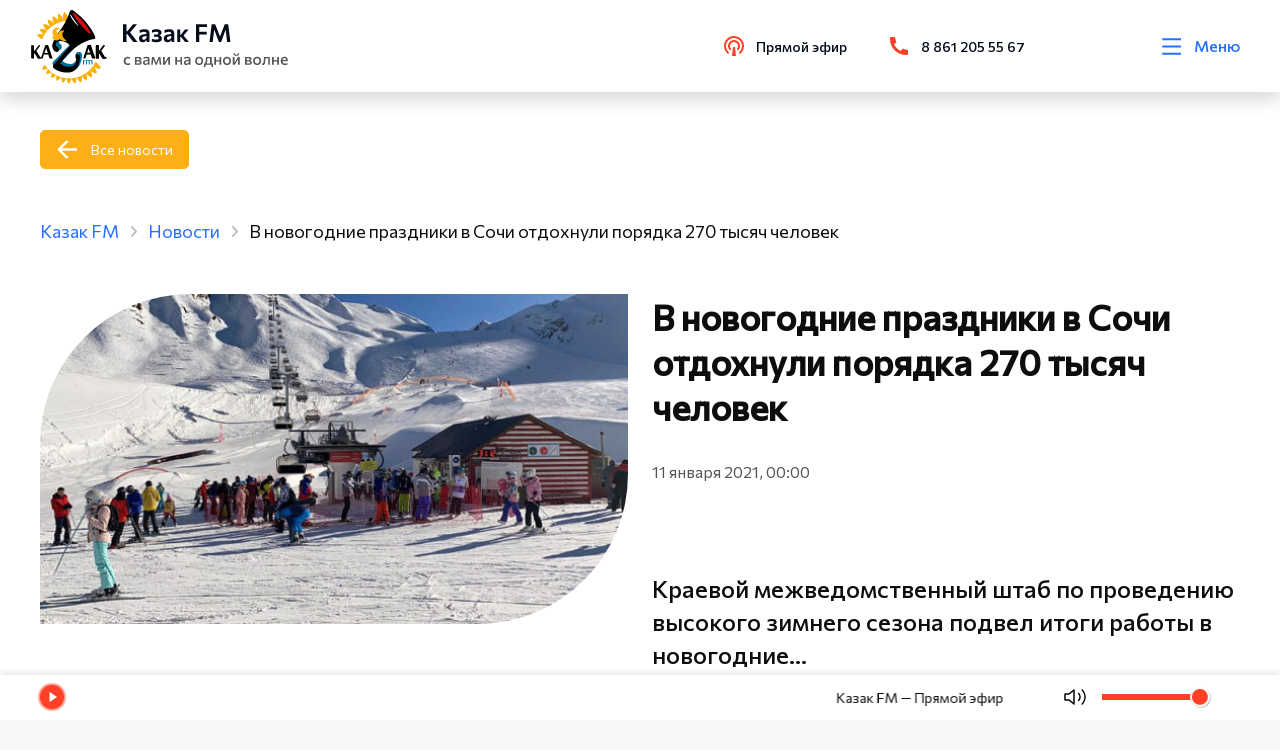

--- FILE ---
content_type: image/svg+xml
request_url: https://kazak.fm/svg/logo.svg
body_size: 5345
content:
<svg width="227" height="222" viewBox="0 0 227 222" xmlns="http://www.w3.org/2000/svg" id="logo">
<g clip-path="url(#clip0_480_5475)">
<path d="M195.6 157.7C195.2 157.4 194.8 157.2 194.4 157C193.9 156.7 193.3 156.4 192.7 156.1C190.6 160.5 188.1 164.6 185.4 168.6C185.6 168.7 185.7 168.9 185.9 169C191.3 173.6 198.1 176.8 206.4 176.5C207.2 176.5 208 176.4 208.8 176.3C207 168 201.9 161.8 195.6 157.7Z" fill="#F9B000"/>
<path d="M186.9 169.9C186.6 169.6 186.2 169.3 185.8 169C185.6 168.9 185.5 168.7 185.3 168.6C183.9 170.6 182.4 172.5 180.9 174.3C179.3 176.2 177.6 178.1 175.8 179.9C180.3 185.1 186.4 189.2 194.3 190.2C195.1 190.3 195.9 190.4 196.7 190.4C196.4 181.9 192.4 175 186.9 169.9Z" fill="#F9B000"/>
<path d="M175.8 179.9C172.3 183.4 168.5 186.6 164.4 189.5C167.9 194.9 173 199.5 180.2 201.7C181 201.9 181.7 202.1 182.5 202.3C183.6 193.9 180.9 186.4 176.2 180.5C176.1 180.2 176 180.1 175.8 179.9Z" fill="#F9B000"/>
<path d="M151.4 197.1C154 202.6 158.1 207.5 164.4 210.6C165.1 211 165.9 211.3 166.6 211.6C169 203.7 167.7 196.1 164.4 189.6C160.3 192.4 155.9 194.9 151.4 197.1Z" fill="#F9B000"/>
<path d="M137 202.3C138.7 207.7 141.9 212.8 147.2 216.7C147.8 217.2 148.5 217.6 149.2 218.1C152.7 211.2 153 203.9 151.1 197.2C146.6 199.3 141.9 201 137 202.3Z" fill="#F9B000"/>
<path d="M121.8 205C122.7 210.3 125 215.4 129.2 219.9C129.8 220.5 130.3 221 130.9 221.6C135.3 215.7 136.8 209 136.4 202.5C131.8 203.7 126.9 204.5 121.8 205Z" fill="#F9B000"/>
<path d="M106.3 204.9C106.5 210 107.8 215.1 111.1 219.9C111.6 220.6 112 221.2 112.5 221.8C117.5 217 120.1 211.1 121 205C118.2 205.2 115.3 205.3 112.4 205.2C110.3 205.2 108.3 205.1 106.3 204.9Z" fill="#F9B000"/>
<path d="M93.1006 216.9C93.4006 217.6 93.8006 218.4 94.2006 219.1C99.7006 215.4 103.201 210.4 105.101 204.8C100.201 204.3 95.4006 203.3 90.8006 202C90.3006 206.8 90.8006 211.9 93.1006 216.9Z" fill="#F9B000"/>
<path d="M75.9003 210.9C76.1003 211.7 76.3003 212.5 76.6003 213.2C82.4003 210.6 86.6003 206.5 89.5003 201.6C84.8003 200.2 80.4003 198.4 76.1003 196.3C74.8003 200.8 74.6003 205.7 75.9003 210.9Z" fill="#F9B000"/>
<path d="M60.0003 202.1C60.1003 202.9 60.2003 203.7 60.3003 204.5C66.3003 203 71.0003 199.8 74.6003 195.6C70.3003 193.4 66.3003 190.8 62.5003 188C60.6003 192.1 59.5003 196.8 60.0003 202.1Z" fill="#F9B000"/>
<path d="M50.6006 177.2C48.0006 181 46.2006 185.5 45.7006 190.7C45.6006 191.5 45.6006 192.3 45.6006 193.1C51.6006 192.6 56.8006 190.3 61.0006 186.9C57.3006 184 53.8006 180.7 50.6006 177.2Z" fill="#F9B000"/>
<path d="M40.9002 164.4C37.6002 167.7 35.1002 171.9 33.7002 177C33.5002 177.8 33.3002 178.6 33.2002 179.4C39.2002 179.9 44.7002 178.5 49.5002 175.9C46.3002 172.3 43.4002 168.5 40.9002 164.4Z" fill="#F9B000"/>
<path d="M39.8002 74.4001C33.8002 72.0001 27.1002 71.1001 20.0002 73.2001C19.2002 73.4001 18.5002 73.7001 17.7002 74.0001C21.2002 81.0001 26.9002 85.5001 33.3002 88.0001C35.1002 83.2001 37.2002 78.7001 39.8002 74.4001Z" fill="#F9B000"/>
<path d="M39.8002 74.3001C42.4002 70.0001 45.3002 65.9001 48.5002 62.2001C42.9002 58.3001 36.0002 56.0001 28.1002 56.9001C27.3002 57.0001 26.5002 57.1001 25.7002 57.3001C28.1002 65.2001 33.4002 70.8001 39.8002 74.3001Z" fill="#F9B000"/>
<path d="M48 61.8C48.2 61.9 48.3 62.0001 48.5 62.2001C50.5 59.9001 52.5 57.7001 54.7 55.7001C56.1 54.4001 57.5 53.1001 59 51.9001C58.9 51.8001 58.8 51.7 58.6 51.5C53.6 46.5 47.1 42.7 38.9 42.3C38.1 42.3 37.3 42.3 36.5 42.3C37.6 50.7 42.1 57.2 48 61.8Z" fill="#F9B000"/>
<path d="M58.6999 51.4001C58.7999 51.5001 58.8999 51.6 59.0999 51.8C62.7999 48.7 66.7999 45.9 70.9999 43.5C70.9999 43.5 78.1999 39.6001 83.8999 37.4001C83.9999 37.4001 84.2999 37.3 84.2999 37.3C88.4999 35.7 92.8999 34.5 97.3999 33.6L97.7999 33.5C102.1 32.7 106.6 32.1 111.1 32C111.1 30.7 111.1 29.5001 111 28.2001C111 27.7001 110.9 27.3 110.9 26.8C110.2 19.8 107.5 12.7 101.3 7.30005C100.7 6.80005 100.1 6.30005 99.3999 5.80005C94.8999 13 94.2999 20.9 96.0999 28.3C96.0999 28.5 96.1999 28.7 96.2999 28.9C94.2999 22.4 90.4999 16.2 83.6999 12C82.9999 11.6 82.2999 11.2 81.5999 10.8C78.4999 18.3 79.0999 26.0001 81.7999 32.7001H81.5999C78.4999 27.1001 73.8999 22.3 67.0999 19.5C66.3999 19.2 65.5999 18.9 64.7999 18.7C62.9999 26.7 64.9999 34.3 68.9999 40.5H68.8999C64.8999 35.4 59.3999 31.2 52.0999 29.6C51.2999 29.4 50.4999 29.3001 49.6999 29.2001C49.2999 37.6 52.6999 44.9001 57.7999 50.4001C57.9999 50.8001 58.3999 51.1001 58.6999 51.4001Z" fill="#F9B000"/>
<path d="M110.6 30.9C110.8 30.9 111.1 30.9 111.3 30.9C110.9 29.2 110.6 27.5 110.5 25.8C110.5 26.3 110.6 26.7001 110.6 27.2001C110.6 28.4001 110.6 29.6 110.6 30.9Z" fill="white"/>
<path d="M58.6002 50.8001C58.5002 50.7001 58.4002 50.6001 58.2002 50.4001C58.4002 50.6001 58.5002 50.7001 58.6002 50.8001Z" fill="white"/>
<path d="M184.9 167.6C185.1 167.7 185.2 167.9 185.4 168C185.2 167.9 185.1 167.7 184.9 167.6Z" fill="white"/>
<path d="M151.3 130.4C150.4 128.5 148.3 126.1 143.6 125.8C143.3 125.8 143 125.8 142.7 125.8C141.2 125.8 139.9 126.1 138.8 126.6C137.5 127.2 136.4 128.1 135.6 129.1C134.9 130 134.4 130.9 134 131.9C133.6 132.9 133.4 133.8 133.3 134.7C133.1 137.1 133.6 139.4 134.5 141.4C135 142.5 135.3 143.9 135.2 145.5C134.8 151 132.9 155.1 129.4 158.1C126.2 160.8 122.2 162.1 117.3 162.1C116.7 162.1 116.1 162.1 115.4 162C109.7 161.6 104.9 160.4 101.3 158.2C98.3997 156.5 95.8997 154.6 93.6997 152.6L146.7 97.4001C147.8 96.3001 148.4 95.0001 148.5 93.6001C148.6 92.1001 148.1 90.6001 147 89.4001C146.4 88.7001 145.6 88.0001 144.7 87.1001C139.5 82.5001 133.4 79.1001 126.7 76.9001C120.1 74.8001 113.2 73.5001 106.3 73.0001C104.9 72.9001 103.4 72.9001 102 72.9001C100.3 72.9001 98.4997 73.0001 96.7997 73.1001C93.4997 73.3001 90.1997 73.9001 87.0997 74.8001C83.8997 75.7001 80.8997 77.0001 78.1997 78.6001C75.2997 80.3001 72.7997 82.6001 70.8997 85.4001C68.1997 89.2001 66.5997 93.3001 66.3997 97.4001C66.1997 100.1 66.3997 102.7 66.9997 105.3C67.5997 107.9 68.4997 110.3 69.6997 112.5C70.8997 114.8 72.4997 116.6 74.2997 118.1C76.2997 119.7 78.5997 120.7 81.0997 120.8C81.3997 120.8 81.6997 120.8 81.9997 120.8C84.4997 120.8 86.5997 120.1 88.3997 118.7C90.3997 117.1 91.4997 114.7 91.6997 111.8C91.7997 109.9 91.4997 108.1 90.7997 106.4C89.9997 104.6 88.6997 103.1 86.9997 101.9C85.8997 101.2 84.9997 100.3 84.0997 99.2001C83.4997 98.4001 83.1997 96.9001 83.2997 95.0001C83.3997 93.6001 83.7997 92.5001 84.3997 91.7001C85.1997 90.8001 86.0997 90.2001 87.1997 89.8001C88.3997 89.3001 89.7997 89.1001 91.2997 89.0001C91.9997 89.0001 92.6997 89.0001 93.3997 89.0001C94.2997 89.0001 95.0997 89.0001 95.8997 89.1001C100.2 89.4001 104.7 90.8001 109.2 93.4001C113 95.5001 116.2 98.3001 118.7 101.5L66.3997 155.2C65.0997 156.6 64.3997 158.3 64.2997 160.3C64.0997 162.8 64.8997 165 66.4997 166.8C68.5997 169.2 71.2997 171.5 74.3997 173.6C77.3997 175.6 80.7997 177.4 84.4997 179C88.0997 180.5 92.0997 181.8 96.1997 182.8C100.3 183.8 104.6 184.4 109 184.7C110.2 184.8 111.4 184.8 112.6 184.8C118.7 184.8 124.1 183.7 128.7 181.5C134.1 178.9 138.5 175.2 142 170.6C145.4 166.1 148 160.8 149.7 154.8C151.4 149 152.5 143 153 136.9C152.9 134.9 152.4 132.7 151.3 130.4Z" fill="#006F9E"/>
<path d="M161.4 33.1C146.1 15.4 126.3 1.80003 125.2 1.10003C120.7 -1.49997 118.1 0.800033 116.7 3.10003C116 4.20003 105.8 38.3 79.3004 71.7C79.3004 71.7 85.8004 74.4 94.1004 80.9C94.7004 81.4 95.4004 81.9 96.0004 82.4C93.9004 82.5 91.8004 82.7 89.7004 83C86.6004 83.4 83.6004 84.2 80.7004 85.2C77.8004 86.2 75.2004 87.6 72.7004 89.2C70.3004 90.9 68.3004 93 66.7004 95.6C64.5004 99.2 63.4004 102.8 63.4004 106.4C63.4004 108.8 63.7004 111.2 64.4004 113.5C65.1004 115.8 66.0004 117.9 67.2004 119.8C68.4004 121.7 69.8004 123.2 71.4004 124.3C73.0004 125.5 74.7004 126 76.7004 126C78.8004 126 80.5004 125.4 81.8004 124.2C83.1004 123 83.7004 121.3 83.7004 119.2C83.7004 117.8 83.4004 116.4 82.8004 115.2C82.2004 114 81.2004 112.9 79.8004 112.2C78.4004 111.4 77.1004 110.4 75.9004 109C74.7004 107.7 74.2004 105.6 74.2004 103C74.2004 100.9 74.7004 99.2 75.7004 97.9C76.7004 96.6 78.0004 95.6 79.4004 94.9C80.9004 94.2 82.5004 93.8 84.3004 93.6C86.1004 93.4 87.7004 93.3 89.3004 93.3C94.1004 93.3 99.0004 94.5 104.1 97C109.2 99.4 113.4 102.8 116.6 107.1L66.4004 166C65.6004 167 65.3004 168.1 65.3004 169.5C65.3004 171.2 65.9004 172.7 67.0004 173.8C69.1004 175.9 71.7004 177.8 74.7004 179.6C77.7004 181.3 81.0004 182.8 84.6004 184.1C88.2004 185.3 92.0004 186.3 96.0004 187C100 187.7 104.2 188 108.4 188C115.6 188 121.6 186.6 126.4 183.9C131.2 181.2 135.1 177.6 138 173.1C140.9 168.6 143 163.6 144.3 157.8C145.5 152.1 146.2 146.3 146.3 140.3C146.3 138.6 145.8 136.8 144.9 135.1C143.9 133.4 142.1 132.5 139.4 132.5C138.1 132.5 137 132.7 136.1 133.2C135.2 133.7 134.6 134.3 134.1 135C133.6 135.7 133.3 136.4 133 137.2C132.8 137.9 132.6 138.6 132.6 139.1C132.6 141 133 142.7 133.9 144.3C134.8 145.8 135.2 147.7 135.2 149.8C135.2 156 133.2 161.1 129.3 164.8C125.4 168.6 120.1 170.5 113.6 170.5C107.4 170.5 102.2 169.4 98.0004 167.3C93.8004 165.2 90.2004 162.7 87.3004 160L109.8 133.2C109.8 133.2 144.9 93.3 190.2 86.8C199.6 85.3 176.6 50.8 161.4 33.1Z" fill="black"/>
<path d="M157.2 36.0999C154 32.2999 140.4 17.8999 132.2 11.6999C126.8 7.49994 125 8.59994 124.9 8.69994C123 10.2999 133.6 26.8999 148.1 43.8999C162.6 60.8999 175.4 72.8999 177.3 71.2999C178.1 70.5999 178.3 68.6999 177.4 66.6999C174.3 59.6999 165.8 46.0999 157.2 36.0999Z" fill="#D20A11"/>
<path d="M141.3 46.9C140.3 44.2 121.9 20.8 117.9 12.5C111.7 17.6 143.8 53.8 141.3 46.9Z" fill="white"/>
<path d="M99.4 61.7001C93.7 59.6001 84.4 62.6001 82 71.2001C81.9 71.4001 81.9 71.6001 81.9 71.7001C81.8 71.6001 81.7 71.5001 81.6 71.5001C80.6 70.8001 74 66.1001 77.1 60.4001C79.4 56.3001 85.5 57.6001 87.3 58.1001C83.7 51.8001 72.1 50.5001 66.3 59.5001C64.8 61.7001 61 72.6001 70.8 80.9001C65.7 80.1001 65.3 77.6001 65 76.8001C62.2 79.2001 63.4 89.1001 73.7 91.1001C78.5 92.0001 82.5 90.0001 85.6 87.2001C91.6 93.2001 102.5 94.2001 106.9 92.4001C101.1 88.9001 84.7 75.9001 99.4 61.7001Z" fill="#F9B000"/>
<path d="M226.1 141.6C225.6 141.1 225.1 140.8 224.5 140.7H224.4H224.3C223.8 140.9 223.4 141 222.9 141.2C222.5 141.3 222.1 141.4 221.8 141.4C221.8 141.4 221.4 141.4 220.5 139.9L210 122.7L221 108.2V107.8C221 107 220.7 106.3 220.2 105.7C219.3 104.7 218.1 104.4 216.6 105.2L216.5 105.3L203.2 122.9V107.4C203.2 106.7 203.1 106.2 202.8 105.9C202.5 105.5 202 105.4 201.2 105.4H195.4C194.5 105.4 194 105.6 193.7 106.1C193.5 106.5 193.4 106.9 193.4 107.5V144.1C193.4 144.8 193.5 145.3 193.7 145.6C194 146 194.5 146.2 195.3 146.2H201.3C202.2 146.2 202.8 145.9 203.1 145.4C203.3 145 203.4 144.6 203.4 144.1V131.8L204 130.9L212.8 144.9C213.3 145.8 214.1 146.4 215 146.7C215.8 147 216.8 147.2 217.9 147.2C218.5 147.2 219.2 147.1 220 147C220.7 146.9 221.5 146.7 222.3 146.6C223.1 146.4 223.9 146.2 224.6 145.9C225.4 145.6 226 145.3 226.6 145L226.7 144.9L226.8 144.8C226.9 144.5 227 144.1 227 143.6C226.8 142.8 226.6 142.1 226.1 141.6Z" fill="black"/>
<path d="M179.3 105.8C179.1 105.3 178.6 104.6 177.2 104.6L171.1 105.1C170 105.2 169.3 105.6 169 106.2L156.5 143.8V143.9C156.5 144.4 156.8 145.1 157.8 145.6C158.5 145.9 159.2 146.1 160 146.1C160.5 146.1 161 146 161.4 145.9C161.9 145.7 162.3 145.4 162.5 145L166.2 133.7H178.5L182.2 144.7C182.3 145 182.4 145.2 182.6 145.4C182.9 145.7 183.4 145.8 183.8 145.8H190.9C191.7 145.8 192.2 145.3 192.2 144.5C192.2 144.2 192.2 144 192.1 143.9L179.3 105.8ZM176.7 128.6H168.1L172.4 115.7L176.7 128.6Z" fill="black"/>
<path d="M51.3 106C51.1 105.4 50.6 105.1 49.7 105.1L43.6 105.6C42.7 105.7 42.1 105.9 42 106.4L30.4 141.3C30 141.4 29.7 141.6 29.3 141.7C28.8 141.8 28.4 141.9 28.1 141.9C27.7 141.9 27.1 141.3 26.4 140.1L15.7 122.6L26.8 107.9V107.7C26.8 107.1 26.6 106.5 26.1 106C25.6 105.5 25.1 105.2 24.4 105.2C24 105.2 23.5 105.3 23.1 105.6L8.9 124.1V107.2C8.9 106.6 8.8 106.2 8.6 106C8.4 105.8 8 105.6 7.4 105.6H1.6C0.9 105.6 0.5 105.8 0.3 106.1C0.1 106.4 0 106.8 0 107.2V143.8C0 144.4 0.1 144.8 0.2 145C0.4 145.2 0.8 145.4 1.4 145.4H7.4C8.1 145.4 8.6 145.2 8.7 144.9C8.8 144.6 8.9 144.2 8.9 143.8V131.4L10.1 129.8L19.3 144.5C19.8 145.3 20.4 145.8 21.2 146.1C22 146.4 22.9 146.6 23.9 146.6C24.5 146.6 25.2 146.5 25.9 146.4C26.6 146.3 27.4 146.2 28.2 146C29 145.8 29.7 145.6 30.5 145.4H30.6C31.2 145.7 31.9 145.9 32.6 145.9C33 145.9 33.5 145.8 33.8 145.7C34.2 145.6 34.5 145.4 34.7 145L38.4 133.5H51.4L55.2 144.8C55.3 145 55.4 145.2 55.5 145.3C55.6 145.4 55.9 145.5 56.3 145.5H63.4C63.9 145.5 64.2 145.2 64.2 144.7C64.2 144.5 64.2 144.4 64.1 144.3L51.3 106ZM39.9 129.1L44.9 114.2L49.9 129.1H39.9Z" fill="black"/>
<path d="M161.5 150.2C161.9 150.2 162.4 150.3 162.8 150.3C162.9 150.4 163 150.5 163 150.6C163 150.7 163.1 150.9 163.1 151C163.1 151.2 163.1 151.3 163 151.5C162.9 151.6 162.9 151.8 162.7 151.8C162.3 151.8 161.8 151.7 161.4 151.7C161 151.7 160.6 151.7 160.2 151.7C159.8 151.7 159.5 151.7 159.3 151.7C159.1 151.7 158.8 151.8 158.6 151.8V155.6H161.3C161.4 155.7 161.5 155.8 161.6 155.9C161.7 156 161.7 156.2 161.7 156.3C161.7 156.6 161.6 156.9 161.3 157.1H158.6V163.4C158.6 163.5 158.6 163.6 158.5 163.7C158.5 163.8 158.4 163.8 158.2 163.8H155.9C155.7 163.8 155.6 163.8 155.6 163.7C155.6 163.6 155.5 163.5 155.5 163.4V151.7C155.5 151.4 155.6 151.1 155.8 150.9C156 150.7 156.3 150.5 156.8 150.4C157.2 150.3 157.7 150.2 158.3 150.1C158.9 150 159.5 150 160.1 150C160.6 150.2 161 150.2 161.5 150.2Z" fill="#006F9E"/>
<path d="M183.7 163.5C183.7 163.6 183.7 163.7 183.6 163.8C183.6 163.9 183.5 163.9 183.3 163.9H181C180.8 163.9 180.7 163.9 180.7 163.8C180.7 163.7 180.6 163.6 180.6 163.5V154.5C180.6 154 180.6 153.6 180.5 153.2C180.4 152.9 180.3 152.6 180.1 152.5C179.9 152.3 179.7 152.2 179.5 152.1C179.3 152 179 152 178.7 152C178.5 152 178.2 152 177.9 152.1C177.6 152.2 177.3 152.3 177 152.5C176.7 152.7 176.4 152.9 176.2 153.2C175.9 153.5 175.7 153.8 175.6 154.1V163.5C175.6 163.6 175.6 163.7 175.5 163.8C175.5 163.9 175.4 163.9 175.2 163.9H172.9C172.7 163.9 172.6 163.9 172.6 163.8C172.6 163.7 172.5 163.6 172.5 163.5V154.5C172.5 154 172.5 153.6 172.4 153.2C172.3 152.9 172.2 152.6 172 152.5C171.8 152.3 171.6 152.2 171.4 152.1C171.2 152 170.9 152 170.6 152C170.4 152 170.1 152 169.8 152.1C169.5 152.2 169.2 152.3 168.9 152.5C168.6 152.7 168.3 152.9 168.1 153.2C167.8 153.5 167.6 153.8 167.5 154.1V163.4C167.5 163.5 167.5 163.6 167.4 163.7C167.4 163.8 167.3 163.8 167.1 163.8H164.8C164.6 163.8 164.5 163.8 164.5 163.7C164.5 163.6 164.4 163.5 164.4 163.4V150.4C164.4 150.3 164.4 150.2 164.5 150.1C164.5 150 164.6 150 164.8 150H167.1C167.3 150 167.4 150 167.4 150.1C167.4 150.2 167.5 150.3 167.5 150.4V151.7C167.9 151.1 168.5 150.7 169.3 150.4C170 150.1 170.9 149.9 171.7 149.9C172.5 149.9 173.3 150.1 174 150.4C174.7 150.7 175.2 151.3 175.4 152.1C175.9 151.4 176.5 150.8 177.3 150.4C178.1 150 179 149.8 179.9 149.8C180.5 149.8 181 149.9 181.5 150C182 150.1 182.4 150.4 182.8 150.7C183.2 151 183.4 151.5 183.6 152C183.8 152.5 183.9 153.2 183.9 154.1V163.5H183.7Z" fill="#006F9E"/>
</g>
<defs>
<clipPath id="clip0_480_5475">
<rect width="226.8" height="221.8" fill="white"/>
</clipPath>
</defs>
</svg>
